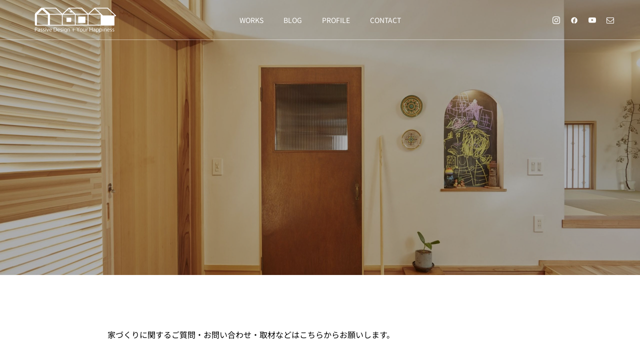

--- FILE ---
content_type: text/html; charset=utf-8
request_url: https://www.google.com/recaptcha/api2/anchor?ar=1&k=6LcSC1IfAAAAAD66LReZEAJINy1skroSIURE5Iq-&co=aHR0cHM6Ly9wZC1wbHVzLmpwOjQ0Mw..&hl=en&v=N67nZn4AqZkNcbeMu4prBgzg&size=invisible&anchor-ms=20000&execute-ms=30000&cb=x65nowqix9q5
body_size: 48716
content:
<!DOCTYPE HTML><html dir="ltr" lang="en"><head><meta http-equiv="Content-Type" content="text/html; charset=UTF-8">
<meta http-equiv="X-UA-Compatible" content="IE=edge">
<title>reCAPTCHA</title>
<style type="text/css">
/* cyrillic-ext */
@font-face {
  font-family: 'Roboto';
  font-style: normal;
  font-weight: 400;
  font-stretch: 100%;
  src: url(//fonts.gstatic.com/s/roboto/v48/KFO7CnqEu92Fr1ME7kSn66aGLdTylUAMa3GUBHMdazTgWw.woff2) format('woff2');
  unicode-range: U+0460-052F, U+1C80-1C8A, U+20B4, U+2DE0-2DFF, U+A640-A69F, U+FE2E-FE2F;
}
/* cyrillic */
@font-face {
  font-family: 'Roboto';
  font-style: normal;
  font-weight: 400;
  font-stretch: 100%;
  src: url(//fonts.gstatic.com/s/roboto/v48/KFO7CnqEu92Fr1ME7kSn66aGLdTylUAMa3iUBHMdazTgWw.woff2) format('woff2');
  unicode-range: U+0301, U+0400-045F, U+0490-0491, U+04B0-04B1, U+2116;
}
/* greek-ext */
@font-face {
  font-family: 'Roboto';
  font-style: normal;
  font-weight: 400;
  font-stretch: 100%;
  src: url(//fonts.gstatic.com/s/roboto/v48/KFO7CnqEu92Fr1ME7kSn66aGLdTylUAMa3CUBHMdazTgWw.woff2) format('woff2');
  unicode-range: U+1F00-1FFF;
}
/* greek */
@font-face {
  font-family: 'Roboto';
  font-style: normal;
  font-weight: 400;
  font-stretch: 100%;
  src: url(//fonts.gstatic.com/s/roboto/v48/KFO7CnqEu92Fr1ME7kSn66aGLdTylUAMa3-UBHMdazTgWw.woff2) format('woff2');
  unicode-range: U+0370-0377, U+037A-037F, U+0384-038A, U+038C, U+038E-03A1, U+03A3-03FF;
}
/* math */
@font-face {
  font-family: 'Roboto';
  font-style: normal;
  font-weight: 400;
  font-stretch: 100%;
  src: url(//fonts.gstatic.com/s/roboto/v48/KFO7CnqEu92Fr1ME7kSn66aGLdTylUAMawCUBHMdazTgWw.woff2) format('woff2');
  unicode-range: U+0302-0303, U+0305, U+0307-0308, U+0310, U+0312, U+0315, U+031A, U+0326-0327, U+032C, U+032F-0330, U+0332-0333, U+0338, U+033A, U+0346, U+034D, U+0391-03A1, U+03A3-03A9, U+03B1-03C9, U+03D1, U+03D5-03D6, U+03F0-03F1, U+03F4-03F5, U+2016-2017, U+2034-2038, U+203C, U+2040, U+2043, U+2047, U+2050, U+2057, U+205F, U+2070-2071, U+2074-208E, U+2090-209C, U+20D0-20DC, U+20E1, U+20E5-20EF, U+2100-2112, U+2114-2115, U+2117-2121, U+2123-214F, U+2190, U+2192, U+2194-21AE, U+21B0-21E5, U+21F1-21F2, U+21F4-2211, U+2213-2214, U+2216-22FF, U+2308-230B, U+2310, U+2319, U+231C-2321, U+2336-237A, U+237C, U+2395, U+239B-23B7, U+23D0, U+23DC-23E1, U+2474-2475, U+25AF, U+25B3, U+25B7, U+25BD, U+25C1, U+25CA, U+25CC, U+25FB, U+266D-266F, U+27C0-27FF, U+2900-2AFF, U+2B0E-2B11, U+2B30-2B4C, U+2BFE, U+3030, U+FF5B, U+FF5D, U+1D400-1D7FF, U+1EE00-1EEFF;
}
/* symbols */
@font-face {
  font-family: 'Roboto';
  font-style: normal;
  font-weight: 400;
  font-stretch: 100%;
  src: url(//fonts.gstatic.com/s/roboto/v48/KFO7CnqEu92Fr1ME7kSn66aGLdTylUAMaxKUBHMdazTgWw.woff2) format('woff2');
  unicode-range: U+0001-000C, U+000E-001F, U+007F-009F, U+20DD-20E0, U+20E2-20E4, U+2150-218F, U+2190, U+2192, U+2194-2199, U+21AF, U+21E6-21F0, U+21F3, U+2218-2219, U+2299, U+22C4-22C6, U+2300-243F, U+2440-244A, U+2460-24FF, U+25A0-27BF, U+2800-28FF, U+2921-2922, U+2981, U+29BF, U+29EB, U+2B00-2BFF, U+4DC0-4DFF, U+FFF9-FFFB, U+10140-1018E, U+10190-1019C, U+101A0, U+101D0-101FD, U+102E0-102FB, U+10E60-10E7E, U+1D2C0-1D2D3, U+1D2E0-1D37F, U+1F000-1F0FF, U+1F100-1F1AD, U+1F1E6-1F1FF, U+1F30D-1F30F, U+1F315, U+1F31C, U+1F31E, U+1F320-1F32C, U+1F336, U+1F378, U+1F37D, U+1F382, U+1F393-1F39F, U+1F3A7-1F3A8, U+1F3AC-1F3AF, U+1F3C2, U+1F3C4-1F3C6, U+1F3CA-1F3CE, U+1F3D4-1F3E0, U+1F3ED, U+1F3F1-1F3F3, U+1F3F5-1F3F7, U+1F408, U+1F415, U+1F41F, U+1F426, U+1F43F, U+1F441-1F442, U+1F444, U+1F446-1F449, U+1F44C-1F44E, U+1F453, U+1F46A, U+1F47D, U+1F4A3, U+1F4B0, U+1F4B3, U+1F4B9, U+1F4BB, U+1F4BF, U+1F4C8-1F4CB, U+1F4D6, U+1F4DA, U+1F4DF, U+1F4E3-1F4E6, U+1F4EA-1F4ED, U+1F4F7, U+1F4F9-1F4FB, U+1F4FD-1F4FE, U+1F503, U+1F507-1F50B, U+1F50D, U+1F512-1F513, U+1F53E-1F54A, U+1F54F-1F5FA, U+1F610, U+1F650-1F67F, U+1F687, U+1F68D, U+1F691, U+1F694, U+1F698, U+1F6AD, U+1F6B2, U+1F6B9-1F6BA, U+1F6BC, U+1F6C6-1F6CF, U+1F6D3-1F6D7, U+1F6E0-1F6EA, U+1F6F0-1F6F3, U+1F6F7-1F6FC, U+1F700-1F7FF, U+1F800-1F80B, U+1F810-1F847, U+1F850-1F859, U+1F860-1F887, U+1F890-1F8AD, U+1F8B0-1F8BB, U+1F8C0-1F8C1, U+1F900-1F90B, U+1F93B, U+1F946, U+1F984, U+1F996, U+1F9E9, U+1FA00-1FA6F, U+1FA70-1FA7C, U+1FA80-1FA89, U+1FA8F-1FAC6, U+1FACE-1FADC, U+1FADF-1FAE9, U+1FAF0-1FAF8, U+1FB00-1FBFF;
}
/* vietnamese */
@font-face {
  font-family: 'Roboto';
  font-style: normal;
  font-weight: 400;
  font-stretch: 100%;
  src: url(//fonts.gstatic.com/s/roboto/v48/KFO7CnqEu92Fr1ME7kSn66aGLdTylUAMa3OUBHMdazTgWw.woff2) format('woff2');
  unicode-range: U+0102-0103, U+0110-0111, U+0128-0129, U+0168-0169, U+01A0-01A1, U+01AF-01B0, U+0300-0301, U+0303-0304, U+0308-0309, U+0323, U+0329, U+1EA0-1EF9, U+20AB;
}
/* latin-ext */
@font-face {
  font-family: 'Roboto';
  font-style: normal;
  font-weight: 400;
  font-stretch: 100%;
  src: url(//fonts.gstatic.com/s/roboto/v48/KFO7CnqEu92Fr1ME7kSn66aGLdTylUAMa3KUBHMdazTgWw.woff2) format('woff2');
  unicode-range: U+0100-02BA, U+02BD-02C5, U+02C7-02CC, U+02CE-02D7, U+02DD-02FF, U+0304, U+0308, U+0329, U+1D00-1DBF, U+1E00-1E9F, U+1EF2-1EFF, U+2020, U+20A0-20AB, U+20AD-20C0, U+2113, U+2C60-2C7F, U+A720-A7FF;
}
/* latin */
@font-face {
  font-family: 'Roboto';
  font-style: normal;
  font-weight: 400;
  font-stretch: 100%;
  src: url(//fonts.gstatic.com/s/roboto/v48/KFO7CnqEu92Fr1ME7kSn66aGLdTylUAMa3yUBHMdazQ.woff2) format('woff2');
  unicode-range: U+0000-00FF, U+0131, U+0152-0153, U+02BB-02BC, U+02C6, U+02DA, U+02DC, U+0304, U+0308, U+0329, U+2000-206F, U+20AC, U+2122, U+2191, U+2193, U+2212, U+2215, U+FEFF, U+FFFD;
}
/* cyrillic-ext */
@font-face {
  font-family: 'Roboto';
  font-style: normal;
  font-weight: 500;
  font-stretch: 100%;
  src: url(//fonts.gstatic.com/s/roboto/v48/KFO7CnqEu92Fr1ME7kSn66aGLdTylUAMa3GUBHMdazTgWw.woff2) format('woff2');
  unicode-range: U+0460-052F, U+1C80-1C8A, U+20B4, U+2DE0-2DFF, U+A640-A69F, U+FE2E-FE2F;
}
/* cyrillic */
@font-face {
  font-family: 'Roboto';
  font-style: normal;
  font-weight: 500;
  font-stretch: 100%;
  src: url(//fonts.gstatic.com/s/roboto/v48/KFO7CnqEu92Fr1ME7kSn66aGLdTylUAMa3iUBHMdazTgWw.woff2) format('woff2');
  unicode-range: U+0301, U+0400-045F, U+0490-0491, U+04B0-04B1, U+2116;
}
/* greek-ext */
@font-face {
  font-family: 'Roboto';
  font-style: normal;
  font-weight: 500;
  font-stretch: 100%;
  src: url(//fonts.gstatic.com/s/roboto/v48/KFO7CnqEu92Fr1ME7kSn66aGLdTylUAMa3CUBHMdazTgWw.woff2) format('woff2');
  unicode-range: U+1F00-1FFF;
}
/* greek */
@font-face {
  font-family: 'Roboto';
  font-style: normal;
  font-weight: 500;
  font-stretch: 100%;
  src: url(//fonts.gstatic.com/s/roboto/v48/KFO7CnqEu92Fr1ME7kSn66aGLdTylUAMa3-UBHMdazTgWw.woff2) format('woff2');
  unicode-range: U+0370-0377, U+037A-037F, U+0384-038A, U+038C, U+038E-03A1, U+03A3-03FF;
}
/* math */
@font-face {
  font-family: 'Roboto';
  font-style: normal;
  font-weight: 500;
  font-stretch: 100%;
  src: url(//fonts.gstatic.com/s/roboto/v48/KFO7CnqEu92Fr1ME7kSn66aGLdTylUAMawCUBHMdazTgWw.woff2) format('woff2');
  unicode-range: U+0302-0303, U+0305, U+0307-0308, U+0310, U+0312, U+0315, U+031A, U+0326-0327, U+032C, U+032F-0330, U+0332-0333, U+0338, U+033A, U+0346, U+034D, U+0391-03A1, U+03A3-03A9, U+03B1-03C9, U+03D1, U+03D5-03D6, U+03F0-03F1, U+03F4-03F5, U+2016-2017, U+2034-2038, U+203C, U+2040, U+2043, U+2047, U+2050, U+2057, U+205F, U+2070-2071, U+2074-208E, U+2090-209C, U+20D0-20DC, U+20E1, U+20E5-20EF, U+2100-2112, U+2114-2115, U+2117-2121, U+2123-214F, U+2190, U+2192, U+2194-21AE, U+21B0-21E5, U+21F1-21F2, U+21F4-2211, U+2213-2214, U+2216-22FF, U+2308-230B, U+2310, U+2319, U+231C-2321, U+2336-237A, U+237C, U+2395, U+239B-23B7, U+23D0, U+23DC-23E1, U+2474-2475, U+25AF, U+25B3, U+25B7, U+25BD, U+25C1, U+25CA, U+25CC, U+25FB, U+266D-266F, U+27C0-27FF, U+2900-2AFF, U+2B0E-2B11, U+2B30-2B4C, U+2BFE, U+3030, U+FF5B, U+FF5D, U+1D400-1D7FF, U+1EE00-1EEFF;
}
/* symbols */
@font-face {
  font-family: 'Roboto';
  font-style: normal;
  font-weight: 500;
  font-stretch: 100%;
  src: url(//fonts.gstatic.com/s/roboto/v48/KFO7CnqEu92Fr1ME7kSn66aGLdTylUAMaxKUBHMdazTgWw.woff2) format('woff2');
  unicode-range: U+0001-000C, U+000E-001F, U+007F-009F, U+20DD-20E0, U+20E2-20E4, U+2150-218F, U+2190, U+2192, U+2194-2199, U+21AF, U+21E6-21F0, U+21F3, U+2218-2219, U+2299, U+22C4-22C6, U+2300-243F, U+2440-244A, U+2460-24FF, U+25A0-27BF, U+2800-28FF, U+2921-2922, U+2981, U+29BF, U+29EB, U+2B00-2BFF, U+4DC0-4DFF, U+FFF9-FFFB, U+10140-1018E, U+10190-1019C, U+101A0, U+101D0-101FD, U+102E0-102FB, U+10E60-10E7E, U+1D2C0-1D2D3, U+1D2E0-1D37F, U+1F000-1F0FF, U+1F100-1F1AD, U+1F1E6-1F1FF, U+1F30D-1F30F, U+1F315, U+1F31C, U+1F31E, U+1F320-1F32C, U+1F336, U+1F378, U+1F37D, U+1F382, U+1F393-1F39F, U+1F3A7-1F3A8, U+1F3AC-1F3AF, U+1F3C2, U+1F3C4-1F3C6, U+1F3CA-1F3CE, U+1F3D4-1F3E0, U+1F3ED, U+1F3F1-1F3F3, U+1F3F5-1F3F7, U+1F408, U+1F415, U+1F41F, U+1F426, U+1F43F, U+1F441-1F442, U+1F444, U+1F446-1F449, U+1F44C-1F44E, U+1F453, U+1F46A, U+1F47D, U+1F4A3, U+1F4B0, U+1F4B3, U+1F4B9, U+1F4BB, U+1F4BF, U+1F4C8-1F4CB, U+1F4D6, U+1F4DA, U+1F4DF, U+1F4E3-1F4E6, U+1F4EA-1F4ED, U+1F4F7, U+1F4F9-1F4FB, U+1F4FD-1F4FE, U+1F503, U+1F507-1F50B, U+1F50D, U+1F512-1F513, U+1F53E-1F54A, U+1F54F-1F5FA, U+1F610, U+1F650-1F67F, U+1F687, U+1F68D, U+1F691, U+1F694, U+1F698, U+1F6AD, U+1F6B2, U+1F6B9-1F6BA, U+1F6BC, U+1F6C6-1F6CF, U+1F6D3-1F6D7, U+1F6E0-1F6EA, U+1F6F0-1F6F3, U+1F6F7-1F6FC, U+1F700-1F7FF, U+1F800-1F80B, U+1F810-1F847, U+1F850-1F859, U+1F860-1F887, U+1F890-1F8AD, U+1F8B0-1F8BB, U+1F8C0-1F8C1, U+1F900-1F90B, U+1F93B, U+1F946, U+1F984, U+1F996, U+1F9E9, U+1FA00-1FA6F, U+1FA70-1FA7C, U+1FA80-1FA89, U+1FA8F-1FAC6, U+1FACE-1FADC, U+1FADF-1FAE9, U+1FAF0-1FAF8, U+1FB00-1FBFF;
}
/* vietnamese */
@font-face {
  font-family: 'Roboto';
  font-style: normal;
  font-weight: 500;
  font-stretch: 100%;
  src: url(//fonts.gstatic.com/s/roboto/v48/KFO7CnqEu92Fr1ME7kSn66aGLdTylUAMa3OUBHMdazTgWw.woff2) format('woff2');
  unicode-range: U+0102-0103, U+0110-0111, U+0128-0129, U+0168-0169, U+01A0-01A1, U+01AF-01B0, U+0300-0301, U+0303-0304, U+0308-0309, U+0323, U+0329, U+1EA0-1EF9, U+20AB;
}
/* latin-ext */
@font-face {
  font-family: 'Roboto';
  font-style: normal;
  font-weight: 500;
  font-stretch: 100%;
  src: url(//fonts.gstatic.com/s/roboto/v48/KFO7CnqEu92Fr1ME7kSn66aGLdTylUAMa3KUBHMdazTgWw.woff2) format('woff2');
  unicode-range: U+0100-02BA, U+02BD-02C5, U+02C7-02CC, U+02CE-02D7, U+02DD-02FF, U+0304, U+0308, U+0329, U+1D00-1DBF, U+1E00-1E9F, U+1EF2-1EFF, U+2020, U+20A0-20AB, U+20AD-20C0, U+2113, U+2C60-2C7F, U+A720-A7FF;
}
/* latin */
@font-face {
  font-family: 'Roboto';
  font-style: normal;
  font-weight: 500;
  font-stretch: 100%;
  src: url(//fonts.gstatic.com/s/roboto/v48/KFO7CnqEu92Fr1ME7kSn66aGLdTylUAMa3yUBHMdazQ.woff2) format('woff2');
  unicode-range: U+0000-00FF, U+0131, U+0152-0153, U+02BB-02BC, U+02C6, U+02DA, U+02DC, U+0304, U+0308, U+0329, U+2000-206F, U+20AC, U+2122, U+2191, U+2193, U+2212, U+2215, U+FEFF, U+FFFD;
}
/* cyrillic-ext */
@font-face {
  font-family: 'Roboto';
  font-style: normal;
  font-weight: 900;
  font-stretch: 100%;
  src: url(//fonts.gstatic.com/s/roboto/v48/KFO7CnqEu92Fr1ME7kSn66aGLdTylUAMa3GUBHMdazTgWw.woff2) format('woff2');
  unicode-range: U+0460-052F, U+1C80-1C8A, U+20B4, U+2DE0-2DFF, U+A640-A69F, U+FE2E-FE2F;
}
/* cyrillic */
@font-face {
  font-family: 'Roboto';
  font-style: normal;
  font-weight: 900;
  font-stretch: 100%;
  src: url(//fonts.gstatic.com/s/roboto/v48/KFO7CnqEu92Fr1ME7kSn66aGLdTylUAMa3iUBHMdazTgWw.woff2) format('woff2');
  unicode-range: U+0301, U+0400-045F, U+0490-0491, U+04B0-04B1, U+2116;
}
/* greek-ext */
@font-face {
  font-family: 'Roboto';
  font-style: normal;
  font-weight: 900;
  font-stretch: 100%;
  src: url(//fonts.gstatic.com/s/roboto/v48/KFO7CnqEu92Fr1ME7kSn66aGLdTylUAMa3CUBHMdazTgWw.woff2) format('woff2');
  unicode-range: U+1F00-1FFF;
}
/* greek */
@font-face {
  font-family: 'Roboto';
  font-style: normal;
  font-weight: 900;
  font-stretch: 100%;
  src: url(//fonts.gstatic.com/s/roboto/v48/KFO7CnqEu92Fr1ME7kSn66aGLdTylUAMa3-UBHMdazTgWw.woff2) format('woff2');
  unicode-range: U+0370-0377, U+037A-037F, U+0384-038A, U+038C, U+038E-03A1, U+03A3-03FF;
}
/* math */
@font-face {
  font-family: 'Roboto';
  font-style: normal;
  font-weight: 900;
  font-stretch: 100%;
  src: url(//fonts.gstatic.com/s/roboto/v48/KFO7CnqEu92Fr1ME7kSn66aGLdTylUAMawCUBHMdazTgWw.woff2) format('woff2');
  unicode-range: U+0302-0303, U+0305, U+0307-0308, U+0310, U+0312, U+0315, U+031A, U+0326-0327, U+032C, U+032F-0330, U+0332-0333, U+0338, U+033A, U+0346, U+034D, U+0391-03A1, U+03A3-03A9, U+03B1-03C9, U+03D1, U+03D5-03D6, U+03F0-03F1, U+03F4-03F5, U+2016-2017, U+2034-2038, U+203C, U+2040, U+2043, U+2047, U+2050, U+2057, U+205F, U+2070-2071, U+2074-208E, U+2090-209C, U+20D0-20DC, U+20E1, U+20E5-20EF, U+2100-2112, U+2114-2115, U+2117-2121, U+2123-214F, U+2190, U+2192, U+2194-21AE, U+21B0-21E5, U+21F1-21F2, U+21F4-2211, U+2213-2214, U+2216-22FF, U+2308-230B, U+2310, U+2319, U+231C-2321, U+2336-237A, U+237C, U+2395, U+239B-23B7, U+23D0, U+23DC-23E1, U+2474-2475, U+25AF, U+25B3, U+25B7, U+25BD, U+25C1, U+25CA, U+25CC, U+25FB, U+266D-266F, U+27C0-27FF, U+2900-2AFF, U+2B0E-2B11, U+2B30-2B4C, U+2BFE, U+3030, U+FF5B, U+FF5D, U+1D400-1D7FF, U+1EE00-1EEFF;
}
/* symbols */
@font-face {
  font-family: 'Roboto';
  font-style: normal;
  font-weight: 900;
  font-stretch: 100%;
  src: url(//fonts.gstatic.com/s/roboto/v48/KFO7CnqEu92Fr1ME7kSn66aGLdTylUAMaxKUBHMdazTgWw.woff2) format('woff2');
  unicode-range: U+0001-000C, U+000E-001F, U+007F-009F, U+20DD-20E0, U+20E2-20E4, U+2150-218F, U+2190, U+2192, U+2194-2199, U+21AF, U+21E6-21F0, U+21F3, U+2218-2219, U+2299, U+22C4-22C6, U+2300-243F, U+2440-244A, U+2460-24FF, U+25A0-27BF, U+2800-28FF, U+2921-2922, U+2981, U+29BF, U+29EB, U+2B00-2BFF, U+4DC0-4DFF, U+FFF9-FFFB, U+10140-1018E, U+10190-1019C, U+101A0, U+101D0-101FD, U+102E0-102FB, U+10E60-10E7E, U+1D2C0-1D2D3, U+1D2E0-1D37F, U+1F000-1F0FF, U+1F100-1F1AD, U+1F1E6-1F1FF, U+1F30D-1F30F, U+1F315, U+1F31C, U+1F31E, U+1F320-1F32C, U+1F336, U+1F378, U+1F37D, U+1F382, U+1F393-1F39F, U+1F3A7-1F3A8, U+1F3AC-1F3AF, U+1F3C2, U+1F3C4-1F3C6, U+1F3CA-1F3CE, U+1F3D4-1F3E0, U+1F3ED, U+1F3F1-1F3F3, U+1F3F5-1F3F7, U+1F408, U+1F415, U+1F41F, U+1F426, U+1F43F, U+1F441-1F442, U+1F444, U+1F446-1F449, U+1F44C-1F44E, U+1F453, U+1F46A, U+1F47D, U+1F4A3, U+1F4B0, U+1F4B3, U+1F4B9, U+1F4BB, U+1F4BF, U+1F4C8-1F4CB, U+1F4D6, U+1F4DA, U+1F4DF, U+1F4E3-1F4E6, U+1F4EA-1F4ED, U+1F4F7, U+1F4F9-1F4FB, U+1F4FD-1F4FE, U+1F503, U+1F507-1F50B, U+1F50D, U+1F512-1F513, U+1F53E-1F54A, U+1F54F-1F5FA, U+1F610, U+1F650-1F67F, U+1F687, U+1F68D, U+1F691, U+1F694, U+1F698, U+1F6AD, U+1F6B2, U+1F6B9-1F6BA, U+1F6BC, U+1F6C6-1F6CF, U+1F6D3-1F6D7, U+1F6E0-1F6EA, U+1F6F0-1F6F3, U+1F6F7-1F6FC, U+1F700-1F7FF, U+1F800-1F80B, U+1F810-1F847, U+1F850-1F859, U+1F860-1F887, U+1F890-1F8AD, U+1F8B0-1F8BB, U+1F8C0-1F8C1, U+1F900-1F90B, U+1F93B, U+1F946, U+1F984, U+1F996, U+1F9E9, U+1FA00-1FA6F, U+1FA70-1FA7C, U+1FA80-1FA89, U+1FA8F-1FAC6, U+1FACE-1FADC, U+1FADF-1FAE9, U+1FAF0-1FAF8, U+1FB00-1FBFF;
}
/* vietnamese */
@font-face {
  font-family: 'Roboto';
  font-style: normal;
  font-weight: 900;
  font-stretch: 100%;
  src: url(//fonts.gstatic.com/s/roboto/v48/KFO7CnqEu92Fr1ME7kSn66aGLdTylUAMa3OUBHMdazTgWw.woff2) format('woff2');
  unicode-range: U+0102-0103, U+0110-0111, U+0128-0129, U+0168-0169, U+01A0-01A1, U+01AF-01B0, U+0300-0301, U+0303-0304, U+0308-0309, U+0323, U+0329, U+1EA0-1EF9, U+20AB;
}
/* latin-ext */
@font-face {
  font-family: 'Roboto';
  font-style: normal;
  font-weight: 900;
  font-stretch: 100%;
  src: url(//fonts.gstatic.com/s/roboto/v48/KFO7CnqEu92Fr1ME7kSn66aGLdTylUAMa3KUBHMdazTgWw.woff2) format('woff2');
  unicode-range: U+0100-02BA, U+02BD-02C5, U+02C7-02CC, U+02CE-02D7, U+02DD-02FF, U+0304, U+0308, U+0329, U+1D00-1DBF, U+1E00-1E9F, U+1EF2-1EFF, U+2020, U+20A0-20AB, U+20AD-20C0, U+2113, U+2C60-2C7F, U+A720-A7FF;
}
/* latin */
@font-face {
  font-family: 'Roboto';
  font-style: normal;
  font-weight: 900;
  font-stretch: 100%;
  src: url(//fonts.gstatic.com/s/roboto/v48/KFO7CnqEu92Fr1ME7kSn66aGLdTylUAMa3yUBHMdazQ.woff2) format('woff2');
  unicode-range: U+0000-00FF, U+0131, U+0152-0153, U+02BB-02BC, U+02C6, U+02DA, U+02DC, U+0304, U+0308, U+0329, U+2000-206F, U+20AC, U+2122, U+2191, U+2193, U+2212, U+2215, U+FEFF, U+FFFD;
}

</style>
<link rel="stylesheet" type="text/css" href="https://www.gstatic.com/recaptcha/releases/N67nZn4AqZkNcbeMu4prBgzg/styles__ltr.css">
<script nonce="CYz78OBgz-_FgCsGN81Q0g" type="text/javascript">window['__recaptcha_api'] = 'https://www.google.com/recaptcha/api2/';</script>
<script type="text/javascript" src="https://www.gstatic.com/recaptcha/releases/N67nZn4AqZkNcbeMu4prBgzg/recaptcha__en.js" nonce="CYz78OBgz-_FgCsGN81Q0g">
      
    </script></head>
<body><div id="rc-anchor-alert" class="rc-anchor-alert"></div>
<input type="hidden" id="recaptcha-token" value="[base64]">
<script type="text/javascript" nonce="CYz78OBgz-_FgCsGN81Q0g">
      recaptcha.anchor.Main.init("[\x22ainput\x22,[\x22bgdata\x22,\x22\x22,\[base64]/[base64]/[base64]/ZyhXLGgpOnEoW04sMjEsbF0sVywwKSxoKSxmYWxzZSxmYWxzZSl9Y2F0Y2goayl7RygzNTgsVyk/[base64]/[base64]/[base64]/[base64]/[base64]/[base64]/[base64]/bmV3IEJbT10oRFswXSk6dz09Mj9uZXcgQltPXShEWzBdLERbMV0pOnc9PTM/bmV3IEJbT10oRFswXSxEWzFdLERbMl0pOnc9PTQ/[base64]/[base64]/[base64]/[base64]/[base64]\\u003d\x22,\[base64]\x22,\x22HyrCmWlqeMK0fMOtCCjCvMOHw5FTD0PDoFomf8Kzw7HDisKgH8O4N8OZI8Kuw6XCh0/DoBzDjsKuaMKpwqtCwoPDkRtcbUDDhwXCoF5aVEttwrHDhELCrMOvLyfCkMKWcMKFXMKYVXvChcKZwqrDqcKmKBbClGzDkUUKw43CnMKNw4LClMKwwqJsTSLCvcKiwrh4HcOSw6/DsA3DvsOowpfDtVZ+csO8wpEzMcK2wpDCvnJNCF/DnXIgw7fDlcKHw4wPfTLCigF0w6nCo304Nl7Dtl5pU8OiwoJ1EcOWViptw5vCjcK4w6PDjcOaw7nDvXzDrcOfwqjCnEHDkcOhw6PCscKrw7FWGinDmMKAw4/[base64]/[base64]/Cj8KOAsKqw5/DgBTCkCHDscOOHQgiwrvDuMO3XD0bw41rwrEpG8O+wrJGP8K1woPDoxLChxAzFMKEw7/Cox9zw7/Crh5fw5NFw5EYw7YtJ3bDjxXCuX7DhcOHW8OND8Kyw4nCv8KxwrEEwrPDscK2NMOtw5hRw6VCUTskIgQ0wqLCk8KcDA3DlcKYWcKUM8KcC33Ck8OxwpLDjkQsexnDtMKKUcO2wqc4TDjDq1pvwrrDkyjCok7DosOKQcO/XELDlRrCkw3DhcONw6LCscOHworDqjk5wrHDhMKFLsO3w6VJU8KdYsKrw60gOsKNwqlGacKcw73CsDcUKj3ClcO2YD1pw7NZw5PCh8KhM8KtwrhHw6LCt8OeF3cjCcKHC8ODwoXCqVLCl8KKw7TCssOMEMOGwozDqcK3CifCrMKQFcODwrgTFx0/CMOPw5xcHcOuwoPCswTDl8KeZBrDinzDmsKSEcKyw4vDmMKyw4URw6Ebw6Mnw4wRwpXDp31Ww7/Do8OLcWtow4Yvwo1dw7cpw4MwFcK6wrbCsg5AFsKpCsOLw4HDqcKQYCbCi2rCqsO7MMKAfnLClMOKwo7Dn8O2eFLCrmkFwrwcw6PCuwp+wroISznDhcKPOsOcwq/Csjlxw75zCWXCoBDCljUeMsOkJTXDqTrCjlrDj8KJbsKOSWrDr8OXCXkAX8KydXPCtMKdUsOKRcOYwod+dzvDiMKLKMOdEsO8wpnDj8KgwrPDmE7CoXs1MsO3U2PCqcKqwpMMwoHCqMKowpHCjzg3w64mwojCg2jDoA10NydyJ8OOw5nDh8O/H8KBWMOdYsOrQSFzdBxHL8KXwr1aQi7DqcKMwo7CgFcdwrjCsl1AAcKZRwfCk8K9w4nDhcOKby1bDcKALnPCnAw2w7HCm8OSNMOtw7rDsSnCkT7DjzDDmirCpMO/w7/DtcKZw7suwpbDlnnDv8KOFlFaw5U4wqPDhMO0wr3ChcOUwqF3wpnDkMK/[base64]/DpQXCssKMasOdFWfDmAJ1J8OQPhUVw4jCqMO0WR/Ds8Kzw6tAQCrCscKyw7/Dg8O9w4dTQHvCkQfDmsKsFjFCN8OtAMK2w6jCj8KzFH95wpghw6LChMOWU8KWU8K6w6gKRhzDlUw2a8Oiw61twr7DqsOHdsOlwoPDkgdRR0nDgsKBw4vChj3Dn8OkesOGKcOAYjbDtcKyw5rDu8ORwoDDjMO4MyrDiRxiwr4ELsKkNMOGGx/CpgQHfxE0wrnDilEIWkM8XMKdXsKxwpgaw4VOUcKtJwDDrETDqMKufkPDmk9CGcKDwrvCnHfDpsO/w4liWT7CvsOtwoPDq1Upw6DCqX/DkMO+w4rCvSfDgk/Dl8KEw4pQMMOPH8Orw41hQXXDhmIAUcOfwroFwqbDj1bDtU3DjcOAwrXDrWbCkcKjw7rDjcKHZWhtIMKnwqzCmcOBZkLDtFvCl8KZfXrCncKCeMOPwpHDlVfDksOew6/CuyFew4otw6rCpsOewp/[base64]/w47Dl2YhwrUGFTUGwqpyw5zDrsOMRhYWw4ZKw7bDq8KnN8Krw7pHw6cfKMKuwqINwrvDgjNNDiBHwqVhw4fDhMKxwoXCo01dwo9Pw6jDjWfDmcOdwr0wQsOrExDCtUMiWkrDisOaCsKuw4lMfGbCpxE8bsOpw4jCvcKbw7/[base64]/CgyTCv8K7w4HCkELDp8OWw5jDkMO7w79Ww6kLZMOyRgXCmsKEwrrCrT3Do8Kaw63Dp3o+PsO+wq/DmFLCuiPCk8OpCBDDghnCkMOVZXnCs3ILd8KlwqTDhFcxUyvCg8Kmw7pSfkwrwqLDux/DkFgqCQZKw63Cg1phZm4Yb1TCvVttw4nDrEjCrw/DnsK/[base64]/ClMKbaMOVZTMQL8Odw6l9WcKAC8OOwrU2OcOFwp/DjcKJw6I/[base64]/[base64]/[base64]/DssKbUcKWaMO/w7zDiwBpeMK/[base64]/[base64]/DgcO2w57DqcKeH8K9wrFJc8Khfw9cQRrCqsKQw4l/wo08wp48RMOTwozDnxd/woc/[base64]/CoMOawpDCmsO3wpjDs8Ozw4o9TFZTbljCv8KcPjVww4ccw5wrwrvCvTHCoMOFAHnCtCvCuU3CuFZLUDbDiDRZWSE6wqR4w4kWTHDDhMOUwqfCrcOgOj4vw5cYZsOzw4JXwoMDS8K4w7/[base64]/ChsOULsKLw5EISMOiwqhxRmfDnjzDscOrdcO3csOYwpPDlRkiR8O8SMKsw7pLw7Zuw4Zow7BJKMOiXGLCm1F5w6EJHHllN0fCl8KFwpo7Q8O6w4vDg8O8w4tzWRZGEsOfwrEbw7ELfCEAXB3CqsKeHinCt8Oow5ItMBrDtsKmwqPCmmXCjD/[base64]/w5gBw4/CjVxmBMO2wrhewoh/wq7CjlJvPELCg8KvCiEKwo/CtcOswqHDiWjDo8KNaWYhJBAOwrZ5w4HCuUrClCxHwr4xCmrCj8KzMcOIXMKkwqXDscOJwoHCmCPDnWENw5vDqcK7wqJ/QcKWK27Ci8KgU3jDnRRIw6l6wrxyWCDCtWxnw4XCscKuw79vw74nwpbDsURzXsKHwrAsw4F8woA/[base64]/[base64]/wrDDqSPCoMKbw6HDsAXDqDXCu8O8w63DksKuL8OZFMKdw5lyJ8KUwoQEw7fCqcKdV8OTwqPDg1J0woLDtBcIw6dIwpzCkgoLwqvDssOzw5IBLMKQX8OmXz7CgR5bX1p7R8OuYcK6w6gdf0/DljLDiVjDtsOCwqrCh1k2w53DmizDphrCucKjGcK/csKwwpTDhsOxV8Ocw5/Ck8KlHsOCw6BPwqQfPsKBcMKhacOxw6oEcFjCs8OVw4LDq058EUXCh8OPKcKDwp9dMsOnw6jDgMKfwonChsKTwqTCrx3CtsKiWMOFFcKjQsKtwoE1FMO/[base64]/[base64]/CqcOtCn1vd21pw6zCoMK7CwPCo0RKw6jChTMfwqPDiMKiRG7CvUDCtGHDmTDCs8KgasKmwoEtAMKOasOzw6c2SsO8wrFgQ8KFw61/WxvDmcKpXMOVw4NYwrpvGsKhwpfDjcObwrfCrMOwUjBJWHEewqQ0Tn/Cg09EwprCg38hWl/DpcKeQgkvbyrCr8Omwq1FwqHDlRnCgHDDtR/DocOXWmIPDHkcPU8GTMKHw6NCLAsrWcOjdMOPQcOBw5tiQ2USdQR8wrLCqsOERnM4QDPDjMK2w408w6rDuAlsw7olbhI8dMKfwqAVFsKANGINwojCqMKTwrA+wpwCwokJIcOrwpzCu8OCJsOUdEwXwpPCg8OpwozDjUfCm13Dq8KEEsKLE1EqwpHCj8KDw5IGLFNOw6/DuF3CosOXb8KBwoITTxbDpGTCkk9DwpwTPxx4w4EOw4rDlcKgNnTCnVvDusOBSl3CoBDDrcO9wp1DwojCt8OAdn7Dt2EBNGDDjcOFwr7Dh8O+w4ZAEsOKeMKIw4VIIjU+XcOowoEKw7R6P0sKDA09XcKnwo4AcSpRX37CmcK+B8OPwoXDix/Dv8K/[base64]/Dp1FTwp7DrUDClsK+IhTCr8Kow5fDhcOnw4E7w51TLAVhSAVpfMOuw6kFH2UDwrVtXMKswrnDlMOTQUzDj8KWw6pGARzClD4rwp5dwrhCP8K3w4bCvz8+XsOCwo0Zwr/DiDHCv8KDF8OrGcO1XknDnTDDv8O2w7LCjTwWW8Ouw7TCl8OAGkvDtMOGwqJewp3DmMOHT8OUwqLCgcOwwqDChMOowoPCrsOVaMKPw6jDvU47YGnCnsOkw6/DksOmVjB/F8O4fmxYw6Imwr/DjsKLw7HCi3nDuGk3w6IuJcKlJMO1AsK0wo0mw5vCoWEvwrhFw6HCvMKBw7cWw5ROwrPDuMK+dBMNwrp2A8K3WMOBR8O9XW7DvRIbSMORw5nCicKnwpl/wooawphIwpREwp0eIlHDmBMEVQHCu8O5wpA+NcO2wqJVw4DCoRPCkQRzw6zCsMOEwpkrw5oZOMOJw48DFm9GQ8K+CwnDvQPCv8OqwrdIwrhAwp/Cu23CuhEkUHMdC8O4w6DCm8O0wpBuQUcqw5QdexXCnHEObHwYw5Bhw6QgEMKbA8KKLkXDqcK2dMO4M8K9fyrDmFBhbRcOwqAOwpAeG2IKF3Unw6PCusO3NMKQw4nDk8OMd8KpwrrCjwsAdsO9wqkKwqxpXnLDmV/CisKbwobChsKnwrDDpHFdw4bDu2dOw6U+f0hpdsKJRcKhEsOSwq/Cg8KDwoTCicKMIUADw71fKsOWwqfConsTecOER8OTBsO7wojCpsK7w73DrEUJT8OiNcKYH28mw7vDvMOwcMKIO8KCXVNBw6XCvAh0BBAww6vCgDDDv8KGw7bDt0jCvcOkGzDCjMKiMsKFw7XClE1jQ8KTc8OfecKdF8Okw7vCmELCtsKTZ0Y/wqJVKcOlOVAhL8KdKsKiw6rDq8O8w6nCu8O9L8K8YhNDw4jCksKQw7tuwpbCoHTCnMOrw4bDtHXCiUnDiHwswqLCqUdTwoTCjTjDvDV+wofDqjTDisO4TQLCsMK9wpMuRsKROj09R8KBwrNQw7nDtMOuw5/[base64]/CsBTDmcKnXMObwqDCtWHCg07CjGXCqThmAsKGwpnCrgApwpxHw43CqVlAA1QoODkHwp7DkzjDn8KddhXCvcKEbAB5w6wzw7YtwrFUwqzCsVoTw4zCmULCq8ORNGXCsSMQw6jCjTc5Zn/CoyRyX8OkbH7CsCQ2w4jDmsO1woc1R3PCvX4TFsKOG8KoworDsk7ChGDDjcOAdMKjw5fCh8OLw7F7FgnCrcKMfMKTw5JbNMOvw50TwqTCpcK/[base64]/JkPCtMKpw5UTOhhLI2sTwqgXwqs8V8O3FAtkw6Eaw58oBjLDiMOJw4J0w4rDthx/[base64]/WMKrwp9WMR5tGTMOw69Awq8Dwo3DjU1cRsKMbcKuAsOcwr/DkFh6S8O5wq3CnsOhw5HCs8KPwonDinB7wp4zMjDCk8ORw45BCsK8eU1xwo4FWMO9wo3CpnwIwrjCuznCg8OSw7MHSzjDpMKyw7pnfj/CicORHMO0UMO3woMKw68OLhLDhsOAesOuPsOjBGDDrmMtw5jCrsOBFk7CtznDlilAwqjCvxcfKMOGH8OSwqLCnFtxwovDt0HCtmDCr1/CqnHClRvDksK2wqoLWcK3UXnDswbCtMOQXcO0dCHCoE/CgnbDojbCvcOvOCtSwpBEwrXDjcO3w7fDpmPCpsKmw47Cp8OTJHTChRPCvMOIAsK2LMO8RMKjbsOTw5XDtsObw7ZGfFrCqibCr8OYf8OWwqfCp8OiGFsgb8Ohw4peVS0nwp5DKi/Cn8OpHcKuwpwIW8Kfw7hvw7nClsKPw63Dq8OVwrrCk8KoVkDCuQMPwqrDkDXDpmPCnsKWWcONw5Jae8K1w6h9LMKcw7lVRiMVw6hMw7DCicK+wrDCqMOoaiF0YMOowqLCvX/[base64]/Do8OWWMKKVsOKflYnwpbDmcKWw7bCvsK6wqF9w5nDgMOcTSAKJ8KZJ8OeOWIrwrfDssKvAsOSfhU2w6XCumHCpEhXJ8K1dyROwpzCmMKCw4TDj2xZwrQrwoPDuF3CqSDCk8OMwqzDlyVjT8KjwozCkg7CgT4ww6U+wpHDj8O/[base64]/CrcODGzQgOFXDvwbCn8KgIA/Dq3fCtMOAUsO9woM2wrLCmsKPwpRcwqjDhzdvwpjCowzChhLDlMOuw6EhLw/DrMKww4rCmBbDrcK+V8OswpcROcOiMkfCh8KnwrrDmHnDm3dEwp5uEXcMRX4/[base64]/DjlLCmkjCpcKITMKZUwPDvz5ASMOfw4nDlMK/w5E3UWtewqYcdQ7CmWZPwrtJw7JiwoTCjn7DisO/wqvDjg3CulAZw5TDqsOgJsO1DiLCpsKcw4www6rClH4WDsKIQMOtw4xBw5o2w6QBL8KOFyJKwovCvsKywrHCj2fDisKUwoA3w5gQe0wEwoApdzYbUMOCwpTDtA/[base64]/[base64]/bcOuAC54RMKVSgbCihxXwpxRVMKAB2rCpDHCt8K0BMOqw6vDnVDDjwLDnihCMsOPw6jCgnpVW27CkcKhLMKVwr8uw6whw7jCncKWMkcXFX4uCsKUHMO6DsOuccOQeR9HNBREwoQlPcKgR8KvQsKjwp7ChsO3wqIZwp/CrksZw6Rnw4vDjcKySMKRVms5wp3DvzwpfGloPRAww7xIcMKtw6nDsibDlnHCgURiAcONPMKTw43Dk8Kvfj7DkMKaGFHDnMONBsOrLiIZFcO7wqLDisOiwpHCjn/DncOXPsONw4rDsMKuR8KoRsKuw7d+NWsUw6jCvF7CucOjeFXDq3jCnkwKw6zDgR1OJsKFwrzCi0XDuQp5w6cywq/ChWXCnR7Cj3bDqsKMFMOZwpJWNMOQH0vDnMOyw5rDsVAqZMOPwprDiVnCvEpwEsK3bHrDgMK0bi7CjCnDmsKQFMOkwoxVWz7CuRzCiiwBw6jDsETDi8OKwrRTGTQ1GRlscF1REMOvwog/UTDClMOTw6vDqsKQw7XDsGTCv8Kaw6/Dr8O2w4sgWCfDp0UOw6TDq8O2M8K/w7LCs2bDm0ITwoRSwoB6S8K+wqzCt8OTFi1zC2TDphtfwrbDssKKw5NWUGPDr2Ajw7BzaMKlwrjCpHACw492XMOqwrwEwoEMdSFWw4wxKAU5IRjCpsOSw4AQw7vCngNkLMOgRcKbwqRHKijCh3wsw7kxAcO1woN/[base64]/DgcKbLsO8wp/Du0g7a2/CmsOZw6tzw4hkwqUfwqvCr2UTQj9dK2p2acK4IsO9U8KawqXCsMKoaMODwolRwopmw6psOB7Cvx0UVkHCpBPCvcKrw5LDhGhxcMOSw4vCrMODbsOHw6vCiE9Hwq/CjV5aw4lvAMO6O1zCnCZ4XsOjfcKMJsOuwq4qwo0rLcOAw4/[base64]/DuQLCmcOWwonCo8O1ZxMvc8Omw4bDlcODw7HCjcOrKGrCsFbDnMOeeMOHw71YwqfCu8Onwq9Hwqp9Qjcuw43CkMKNBsKTw7AbwrzDuVLCmCXCu8Onw6HCvsOmUMK0wocewpXCncO/wohewr/DpyPDrAvDjEkXwqjCiEbDtmVJVsKXHcOiw54Mwo7DgMO2TMOhEWFdKcODw7zDt8OJw6jDm8Knw5DCvcOcM8KlcR/CjRPDg8O3wrPDpMOww4zDm8OUPcOAwpp0S01odnzCrMOqasOGwpx9wqUMw6nDmcOKw5obwqTDh8K4TcOKw4Fpw4s9DcOdUBDCvHnCp1Rhw5HCisKdOiTCjV43MTbCpcKPSsO/[base64]/CoMObfXvDg0bCmGvCglkdwrjDtkbDuQbDhUrCpcK/w6XCo0JRX8O8wo3CgCdEwqvDmjnCmSXDucKcYMKBbG3Cl8KQw7LDol3CqBVpwrMawprDtcK0U8KjX8OUdsOkwrlew6xJw5k6wqhuw7/[base64]/wqNTwoLCocK/DHNVwpU5w7fCtkHDn0nDkBfDoMOpcyHCqEkWGUclw4A5w4DCn8OHOgtVw4AGNF0COg4zW2TCvcKvwo/DiUPCtFBLLwpUwqXDtDbDojrCmsKlKXTDs8KPTUTCucOeGGsLXyYtWVFqIRXDmh0Jw6xxwqshTcO5AMOCw5fDkygXbsO4RHrDrMK9wq/CosKow5HCm8OHwo7DvT7DrcO6BcK7wpIQwpnCt23DjFTDqlAOw4JqT8O9IVzDqcKHw51hbsKOGUTCgC8Zw4TDqsOaVMKkwoNvWsO/wrpCZcOfw685V8KqPcO4PyFswonCvC/DlMOPIMKBwp7CjsOZwphJw63CuzXCgcODw6zCunjDv8KOwo93w5nCjDJSw7liJkHDuMKGwo/CigExZcOObsKoJhhVLWjDksKew77Cq8K8wqhzwq3DhsOIUhopwqbCq0bCmcKcwrgMFMKiwq/DnsOBMDzDhcKvZ1HDmBEJwqXDoCM+w6dswpUuw44IwpDDnMORQsKrwrRifkBhAsOSwoYRwq06SmNwAQ/DjA7ClWVpw5/[base64]/wqzDj8KuJ8Ovw7YrYEtSZMKMZFvCmEDClzLDocK+WkwBwph/w6kjwqjCiCRaw6vCp8O7wrIjFsOQw6vDqh8LwrdIUl/CqF0cw5BqEBNyczDDoAdrMl9Vw6Viw4drw4PCp8OTw7fCoWbDonNbwrDCt0JqCRnChcO0TBo9w5VHRADCmsOfwonDvk/ChsKGw6hWwqXDr8OqOMKMw6ANw6PCpsKXH8K1JMOcw5zDrA7Cn8OTfsKow5dgwrAfZMKVw7AAwrQyw5zDtCbDj0bDtS5hYsKubMKFcsKtw7ITY3oVY8KYdjfCqw5bB8KHwpUxGgAZwqHDsinDk8KoXcKywqnCt3LCmcOow5/CkH4pw6HCk1jDhsOSw5xQSsK5GsORw5bCs0pIJ8K8w6Y3JMOAw51CwqFjPQxYwoPCjsOWwpMwUMOaw7rCtjdvacOHw4cONcKQwpFVNsO/wrrCqEnCj8ORasO1J0XDuRgxw7DCvm/DvXgww5lYVylGLyV2w7JOe1tQw47DnElwJMOETcKXWgB3EB/DsMOwwox7wpvDoUw1wo3CjQBXOMKUZMK+RxTCmDzDu8KrPcKvwqjDr8O2P8KhVsKTHxxmw4Niwr3ChwhkW8Obwo4YwqzCk8OLEQTCi8Oswp1gDVDCnT5LworDmlfCgcKldcORT8OtSsOZGh/[base64]/wq7CoEEQw5M/[base64]/CnsKDw497LVoEw41AasKQc8KbwrDDlx/Ch0rCiA/DlcOaw6/Ds8KsZ8OVK8O5w4FuwrMCBkt0SsOYC8O/[base64]/CmwMcw7zCmGM6w6nDjwN8w7HDvBBgfwgsAlDCp8K2KC1ZXsKJVgolwpd0Ayw7YGhxHVU3w6jDhcKnw4DCti/DgT43wos0w5bCuWzCgsOEw75uIy8SL8Ouw4vDmE9Gw53CscKNR1DDnsOgRcKJwrNXwpDDo2pdcDQ3e2LCl0ZfCsO4wqUcw4VYwq9pwqzCvMOlw4coVlRIRcKuw5BsdsKnYsKFIELDuGMgw7zCgR3DosKfSWPDncO5wp/DrHgAwo/ChcODUMOgwobCpk8BCAnClcKjw5/[base64]/Xz/DlUUKAcOqwq5RwqnCoH/ClcOkwpxkbsKtYHp8Il47w7rDg8O/[base64]/CkMKnw5LDicOcw67DoMK0w7vCgsK8w6ISw4kpIMOpdcKyw6hmw7/CqBtddEQ9FsKnPzRnPsKvHWTCtiBdRggkwrnCgMK9w7jCqMO/NcK1cMOfJk4ZwpMlwqjCl0hhQ8KcdwLDjlbCuMK/Gk/CicKVIsO/dgFhGMOtOcONEn/DnGtNwowxwqoNecOjw4XCvcKDwp3Do8Otw7gBw7FGw7PChCTCucODwp/CqjvCncOiwrEqUMKzUxfCqcOQEsKTMMKIwozCkxvCpMKwTMKsAEoNw4TDssK/wpQjXcKgw7/[base64]/Ds8K8f8KcwrLDlhvCscO4ZsKaa0XChRDDqsOeKgzDiinDmsKEXsK4J0gMe1ZRPlbCj8KIw7ALwqVlNQRlw7jCmMKpw4vDrsK2w57CjS0DJMOMPQ/DkQlHwp7ChcOqZMO4wpTDmyPDjsKJwpFYEcKNwqfDtcOhPScSY8Knw6DCoyYdbV5yw6PDjMKTw4Y2VBvCisKcw5nDjsK3wq3ChBEGw5how6rDrS/DssO6e3phPis1wr1bYsKhw6gpTXLCsMOPwo/Cjwg1QcKaJ8KEw54Bw6pxQ8KzLF/[base64]/CjsOlw4AUJsOdPcKnbEzChhcewqTDp0TCu8KZw5XCk8KgYUE8w4MIw7MdE8KwNcKnwpXCgm15w73DihEWw4fChkbDvwQkwpMJfsOgRcKtwrkDIArDnR0YNsOEBEzCn8Kfw6YYwogGw5wLwoDDgMK5w6nCnR/DtVJYDsOwE2dqRxfDuWx7wqjChi/Cl8OMQkUNw4tiFmdkwoLCv8OOGhfCow8OCsOpIsKlUcKoUsOxw4xGwoXDt3oVHGrCg1/[base64]/[base64]/ClsK/w4rDjB4uVlQIHMKDwr5ONsKwwrTDncKcwrXDqEIaw6Z7fWZTRcKQwojCl3FuZcKEwrnDl3xIGz3CijgTGcOJF8KNFC/DjMOdNMKewrcZwpjCjxbDigtDZARNCVTDqsOoGBHDpMK4CcKSJXxga8Kdw6lpdsKVw6dmwqPCnh/CgcKcaHnCh0bDslbDtMK3w5h7Q8K/[base64]/w4HDgAHDnGZ1T8KoWsO8CU0uQsK8Z8Odw4YlLsO1cmPDlsOZw6/DisKMd0XDilISbcKNK3/DtsOlw4sOw5R4Pz8pGMKlA8Kbwr/CoMOBw4XCuMOWw7fCk1DDhcKywqNcMxrCtG7CuMO9VMOow6HDhF53w6/Dsxg9wrHDnXrDhScGQcONwqIAw5pXw77Cn8Ofw4rCv1ZSdCHDisOCfVsIWMKtw7UnO3fClMOdwpDCsgBtw4Uae1s/wpAdw7DCicKtwrEMwqjCnsOswr5NwrcjwqhvHELDtDhIEiZjw6oPWixwJ8KTwp/[base64]/DosKFwop8WCvCnHTCizLDlcOjJMK+XcOywpIlHMOdP8OQw54pwrvDnxNIwqgCG8OBwp/[base64]/[base64]/wonCqWzCiErCkwbDs8Osw6YJw5k8w54KAWpMeEPClHQDwoU0w6pqw5vDsw/DlQ7Ds8KSHAhLw4TDmMKbw4XCnC/[base64]/DkiYnwqDCqcOtRcOSwq9bw68+wrDChCQ8PEnDp03CscKyw4bCqlzDr1QLaAJ6DcKtwrBfwozDpsK0wpXDiVbCq1UUwr4xQsKWwrXDqcK4w4bClTs6wqpaNMOOw7fCmMOpKkc/[base64]/DocOxCBkyfSrDjwHDvcKlB1k3X8OxUcOww4zDqMKNKMKCw5FURcK8wrwYSMOVw57ClDRww7rCrcOBb8OzwqI6w5V0worCvsO1GcOOwpRqw5vCr8OOGXLCk2Vcw6zDiMOGVDHDgSHCrsKLGcO1KhTCncKqYcOfXQc2w7NnG8K/[base64]/Dk8KhwqnDqEfDlcK0woN5w6hPHU3CjzADY0TCgS/CocKeHMKNAcK2wrTCnMOWwpxbI8OEwoVyYUXDpcKmMyDCoyBjNkPDicOVw7DDq8OSwop/wp7CvsK0wqNQw75Kw58ew5XCrSFLw74pwpYOw7I+ZsKydMKHY8K+w5glIMKmwqMnfMO0w6ANwodiwrIhw5DCmsOqJMOgw6nCqRQrwqB0w78eRQ0mw73DnMK1wqfDmxjCm8OsOsKWw58eLsORwqBhA2LCjMOkwqPCpxTDhMKbMMKMwozDrnbCmcK/wowpwp/ClR1gRSMnWMOswokZwqnCnsK+eMODwqnCvcKfwrLCqcOtBS86MsK4V8KlfyQjEmfCggBNwrs9R1XDgcKEBsOsWcKnwpUDwqzCnh9cw7nCr8K/[base64]/[base64]/[base64]/CpsKswp7CrsOcJ2QsH8OTwqEewrpGw6LDmcKDZDPCpEApAMOfb2PClsOCEUXDqMOXLcOuw6tSw4PChQvDhFHDhBrDl1fDgGXDuMKEaQYHw4Nyw44FDcKfYMKDOSZ2KRLChTTDvhfDkn7DpU/[base64]/[base64]/woxlFX8Sw5bCgDBoMBTDhllmfx4Pwr1bw4XDmMKAw45OGWA1FRB5w4zDqU7Ds0EeHcOMFTLDucOnM1DDpBfCscK9QgVxZMKFw5zDoHIww6/Cu8OieMOWwqTCiMOiw6RAw53DocK0WQ/CvUV8wrjDqsOaw4s9fgXDusO7eMKew5E+E8OQw4bCkMOKw5vCicKdGMOYwoPDucKPdiU8SwwUIW8Ow7EWSBg2H3wqCMKDM8OAG0XDh8OdByU/[base64]/ZHpPBT9Iw6YfCXnClMOhVMOiwpTDvxfDmcKkHcO8ZUd4wpDCgsK8QhxRwrkxa8K7w6HCqiXDrcKgJCLCmMKRw67DjMO+w7I9wpvCtsOFUncJw53ClWTDhgrCoWM4QjsTRzU3wqrCv8O4wqcWw4/Ds8K5bQfDqMKRREnDr1DDnBXDiyFKwr8Rw6LCqTYzw4XCqkFHOFHCu3YWWhTDsRwvwr7CvcOiOMOowqLDscKTI8K0BcKvw6pkw4x5w7TCtQ7Cqgc/wrXCl01rwrvCsxDDr8ODE8OZXFpAGsOmIhZCwqPCkcOVw79zVMKiRE7CviHDnBnCssKIUSpecMOxw6/ClQHCmcO7wqzChHp3TUnCtsOVw5XChMOvwr7Crj1swqnDscKswp5jw5Y5w4tVGkh/w5/DjsKADx/CusO4QAPDpmzDt8OAGmZ8woEywrRCwpNnw5TDk1sIw5gnFsO/w7URwq7Dlh9AdcOXwqTCusOHJ8OvRit1dVckcCjCmsO+QMOtJsOFw74sT8OTCcOvfMKrEsKRwpPCsDfDhT1cbRvCpcK2XTbCgMONw7LCg8O9dnTDgcOrUAJSCW/DhTdPwqzCjcOzNsO4YMO0w5vDhTjCk0ZRw6/DicKcAhrCv0IkZkXCiFxJJgRleS/CoXJawrIQwqc/[base64]/w4Utw4siw5oww4ZiVsKgJ31HwrwmwoRVFWzCosOmw6/DhSc1w6AOUMOQw5TDgcKPWSl+w5DCl0DCkgDDiMKveTw1wrXCsUwVw7vCjSdRQGrDlcO6wocIwq/Ck8KOwoJjw5NDG8Oyw5jCjW7ClcO8wrzCg8O0wrtewpEXNSPDkDVrwotGw7VyACDCtw03JcOXEw85ey3DmMKswqvDqifCr8Oew7xYA8KTIsKiwoMEw7LDncK0b8KHw70ww7sYw5VfS3vDvSlPwpEUw5cvwprDnMOdAsOpwrTDmTIrw446QcO8R3bCqh1RwroSJ1pzwo/Cq0ZiUcKncsOMS8KnFMKoV0PCphHDs8OBAcKRACDCh0nDtsK6P8Ouw79Zf8KDTMKTw5fDpsOxwpMfOcKUwqfDuQbCqsOlwqTDj8OROk4EOALDjlXDvikVUcKvFhHDscO1w7ERaisowrHCncKDdh/Cq2VVw4vCkRFIa8KqSMOIw5FqwqVZUlVOworCoiDCtcKaAUgNfgdcO2HCrMK4YzvDlRDChEUhGcOJw5bCh8KjKzpkw7QzwoPCsxAdcFzCvDU+woM/wpVBdFI7FMKpwonCgsKXwoZ2w6HDgcKQNAXCl8O5wohowp/Ci0nCqcKFHxXChcKiwqANw7gFw4zCucKNwo8Bw6rCu3/Dv8OPwqdTNBTCmsKVYGDDoGEoLmHDrcOwIcKsf8OLw61XPMOCw5JSTUVpBRfDsghsMUtCw7lkD2I/dmELMWohw4Nsw7EBwpoUwp/[base64]/DtX1fw5XDqEtSCiLDv8OFBTwZI8KcHsK8w5I1HlXDuMKEHsO0cBrDnl3ChsKzw53DoGd8wps5wpxdw7nDpSzCt8KsFjQlwqAww7zDlsKSw6zDlcK7wrZKw7TDn8Kaw4LDgsKzwpPDhAzCi2JkNS0zwofDtsOpw5Ugd3QTZBjDrj88HcKww4Uew6TDn8OCw4fDo8O/w4Y/[base64]/DwTDnjd4NXHDn8OCP8O6MTpYK8KuFwvDpcOWD8OjwrPCvMOjb8KOw4nDpmLDrDvCtUTDuMOYw4nDl8KbY2cLBVRNAwvCu8OBw6DCjMKBwqXDt8O2ccK0FAR/Am9pwqQpZMOdLx3DrcKXwrorw5rCg38fwonCr8KqwpfCjSPDmsOmw63DnMOSwrxMwpFlN8KBw4zDicK6JMK/NcO1wqjCusKkOVHDuTXDt0LDoMO2w6d4NE9AHcOawp87N8KXwrnDlsObPz3Du8OXcMOqwqrCqcOHR8KhNmlcXirCksOMQcKgR1FUw5DDmAsyFsOOOxJgwoTDgcOsa37CvMK5w5MvH8KwbsOlwqppw7UlScOfw587HFlGKy1/cxvCo8KDDcKqHXbDmMKKLsK4aH4/[base64]/Cj13CsGHDlcO+wqnDg8KtwqnDuX/DqVXCl8OWwpcBYcKFw407wrTCl0V3w59PGTPCo2rDuMKmw7obKmjDsxjDm8K7EnnCoV5DNVECw5QdDcKGwr7Cu8OuQsOZOjZ2OjUkwplOw4vCisOkKEF1XMKsw4Ucw69EHl0LGmvDiMK8Uys7ZR3ChMOHwp/DmhHChMO9f09FPVLDqMOrDEXCmsOYw5/CjyPDjStzZcOsw5Zdw7DDiRp4woTDjV5KL8OEw40iw7pfwrMgNcKdZ8OdIcORe8OnwqwqwoRww7wkQ8KmY8O+AMKSw6LCicK/[base64]/DlFTCvmzCgsK8woMlEAjCrxLCswjCjsKiIcO3wq9bwoAtQcKdc0dJw69gAVROwqXCp8OqJ8KJVy7DqU/DtMOWw6rCinVzwqfDlSnDqEIJRznDiTR/[base64]/[base64]/[base64]/[base64]/Cp2PDiB5gCsOmKmFUKBARwpVbWMO/w6khbsKAUQweXlrDg0LCqMK6LgvCnDUEbMOuLjLDmMO9DTPDicO2TMOPLCchw7HCvcKiejPCvMO7cUDDjGQ7wp5QwoVuwpgCwrkJwpMpRynDuX/DgMO0GDs8JxvCnMKYwpA2EVnDqcK4ci3Dr2/DvsK9LsKzf8K1B8ODw4oQwqXDuTjCnxHDtQMMw7TCssKiZQJpw5V/ZMOJF8OPw7J3P8OvOkAXW1Ffwq8MRQvCqwjCnMO3aGPCtcO5woLDpMKoLzEmw7/CksKFwozCuwTChAEJPRVDGcO3HMK9L8K4ZcOtwpZCwqTDjsO9ccOlaj3Cji4Pwq1sWsKCwq/DvsKfwqFxwoJ9OFLCsFjCoA/Du2XCtUVKw4QnMiQTEkpnwpQ/A8KRwrbDhEDCo8OoIEHDnDTChQ/Cm3Z0Z14cZxg2wqpaJsKma8OLw5lEaFPCs8OTw7fDoUvCssOebStBBR3CvMKfwpYyw4Irw5vDrGoQbcO/HsOFcH/ClmQrw5bDkMO+woYdwrddX8Osw5BAwpQvwp4Cf8Kyw7DDqMK+J8O3DTnCizVkwrPChxDDtMKVw5QWB8Kxw6PCnwgvQmvDtzZEPVHDj0tFw4TCj8O1w5p/QhclAcKAwqLDpcOVcsKZw4VMwrMCfMOwwpglZcKaMXAaBW4Ywo3ClMO3woHDoMOmdTYowqk4asKVMlPCi0bDpsKZwqoqVnocwro9w78sT8K6O8K8w7R4YDZtAhfCqMO4H8OrPMKqS8Ojw60Tw74uwp7Cq8O8w60eMTXDj8K3wo8/G0DDncO2w7DCncO9w4Z1wptuB3PCoTXDtDPCrcO2wozCmjUp\x22],null,[\x22conf\x22,null,\x226LcSC1IfAAAAAD66LReZEAJINy1skroSIURE5Iq-\x22,0,null,null,null,1,[21,125,63,73,95,87,41,43,42,83,102,105,109,121],[7059694,912],0,null,null,null,null,0,null,0,null,700,1,null,0,\[base64]/76lBhn6iwkZoQoZnOKMAhmv8xEZ\x22,0,0,null,null,1,null,0,0,null,null,null,0],\x22https://pd-plus.jp:443\x22,null,[3,1,1],null,null,null,1,3600,[\x22https://www.google.com/intl/en/policies/privacy/\x22,\x22https://www.google.com/intl/en/policies/terms/\x22],\x22f99rK3VYDqK/ws45EqbDE3b+zs+0OMLEREtfIijkEW4\\u003d\x22,1,0,null,1,1769843879696,0,0,[6,186,240,64],null,[163,135,108,198],\x22RC-tF1y7d98L90b4g\x22,null,null,null,null,null,\x220dAFcWeA66Ljndt811fED-HBYNAyc0hMkCnCbcXJdlDMHLYZjhuBQrCd4LAaWhM1Kf_lcr0oaBv10wtJGMTP7QEBC05EONNRf3iw\x22,1769926679674]");
    </script></body></html>